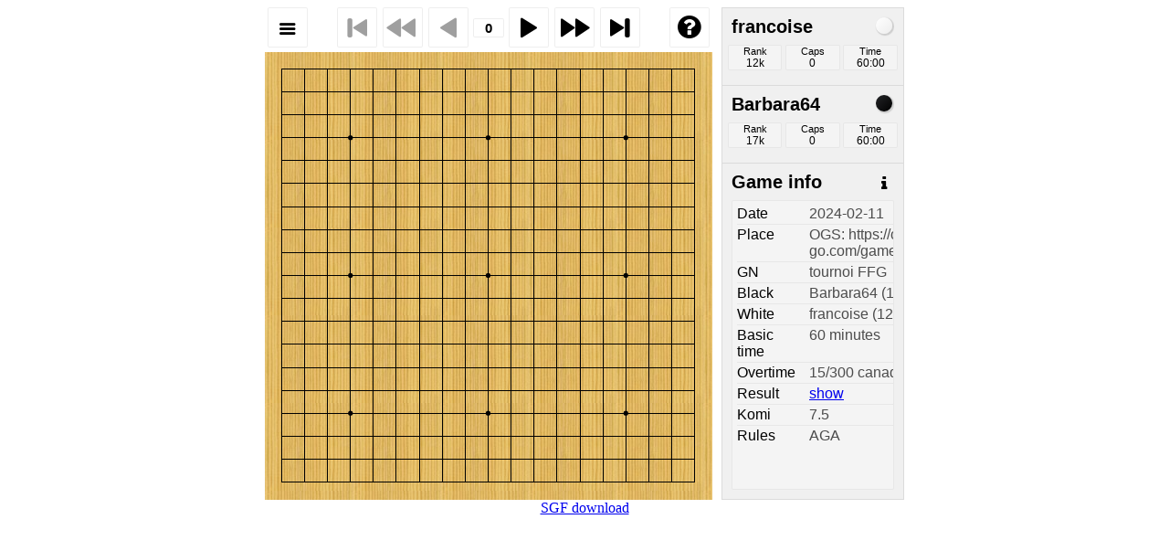

--- FILE ---
content_type: text/html; charset=ISO-8859-1
request_url: https://www.rutschle.net/wgo_cgi/wgo.cgi?sgf=%2Ftournois%2Fffg%2Fsgf%2F2024-02-11-Fran%C3%A7oise-Sylvie.sgf
body_size: 382
content:
<!DOCTYPE HTML>
<html>
  <head>
    <title></title>
    <script type="text/javascript" src="/wgo/wgo.min.js"></script>
    <script type="text/javascript" src="/wgo/wgo.player.min.js"></script>
    <link type="text/css" href="/wgo/wgo.player.css" rel="stylesheet" />
    <meta http-equiv="Content-Type" content="text/html; charset=UTF-8" />
  </head>
  <body>
    <div data-wgo="/tournois/ffg/sgf/2024-02-11-Françoise-Sylvie.sgf" style="width: 700px">
    Display /tournois/ffg/sgf/2024-02-11-Françoise-Sylvie.sgf<br>
      Sorry, your browser doesn't support WGo.js. Download SGF <a href="/tournois/ffg/sgf/2024-02-11-Françoise-Sylvie.sgf">directly</a>.
    </div>
    <center>
    <a href="/tournois/ffg/sgf/2024-02-11-Françoise-Sylvie.sgf">SGF download</a>
    </center>
  </body>
</html>



--- FILE ---
content_type: text/css
request_url: https://www.rutschle.net/wgo/wgo.player.css
body_size: 9599
content:
/*--- Icons ------------------------------------------------------------------------*/

@font-face {
  font-family: 'wgo-icons';
  src: url('[data-uri]') format('woff'),
       url('[data-uri]') format('svg');
  font-weight: normal;
  font-style: normal;
}

/* Available icons: */
.wgo-icon-fast-forward:before { content: '\e817'; }
.wgo-icon-to-end:before { content: '\e81a'; }
.wgo-icon-play:before { content: '\e80c'; }
.wgo-icon-check:before { content: '\e813'; }
.wgo-icon-menu:before { content: '\e81b'; }
.wgo-icon-comment:before { content: '\e800'; }
.wgo-icon-help-circled:before { content: '\e80f'; }
.wgo-icon-check-empty:before { content: '\e814'; }
.wgo-icon-circle-empty:before { content: '\e816'; }
.wgo-icon-circle:before { content: '\e815'; }
.wgo-icon-info:before { content: '\e801'; }

/*--- /Icons -----------------------------------------------------------------------*/

/*--- Basic ------------------------------------------------------------------------*/

.wgo-player-main {
	font-family: Calibri, Tahoma, Arial;
	color: black;
	margin: 0 auto;
	width: 100%;
	height: 100%;
	line-height: normal;
	font-size: 16px;
}

.wgo-player-main:after {
	content: "";
	clear: both;
	display: block;
}

/*--- /Basic -----------------------------------------------------------------------*/

/*--- Regions ----------------------------------------------------------------------*/

.wgo-player-left, .wgo-player-center, .wgo-player-right  {
	float: left;
}

.wgo-player-center {
	width: 100%;
}

.wgo-player-left-wrapper, .wgo-player-right-wrapper  {
	height: 100%;
	position: relative;
}

/*--- /Regions ----------------------------------------------------------------------*/

/*--- Two columns modificatons ------------------------------------------------------*/

.wgo-twocols .wgo-player-left, .wgo-twocols  .wgo-player-right  {
	width: 30%;
}

.wgo-twocols .wgo-player-center {
	width: 70%;
}

/*--- /Two columns modificatons ------------------------------------------------------*/

/*--- Board --------------------------------------------------------------------------*/

.wgo-player-board {
	box-sizing: border-box;
	-moz-box-sizing: border-box;
	-webkit-box-sizing: border-box;
}

.wgo-board {
	margin: 0 auto;
}

/*--- /Board --------------------------------------------------------------------------*/

/*--- Box styles ----------------------------------------------------------------------*/

.wgo-box-wrapper {
	background: rgba(226,226,226,0.5);
	border: 1px solid rgba(200,200,200,0.5);
	box-sizing: border-box;
	-moz-box-sizing: border-box;
}

.wgo-box-title {
	margin: 0 10px;
	line-height: 40px;
	font-weight: bold;
	font-size: 20px;
	height: 40px;
	overflow: hidden;
}

/*--- /Box styles ----------------------------------------------------------------------*/

/*--- Player box -----------------------------------------------------------------------*/

.wgo-player-wrapper .wgo-box-title::after {
	content: ' ';
	float: right;
	margin-top: 10px;
	margin-right: 2px;
	width: 18px;
	height: 18px;
	border-radius: 9px;
	box-shadow: 1px 1px 1px 1px rgba(127, 127, 127, 0.3);
}

.wgo-player-wrapper.wgo-black .wgo-box-title::after {
	background: rgb(35,36,39);
	background: -moz-linear-gradient(-45deg,  rgba(35,36,39,1) 0%, rgba(0,0,0,1) 100%);
	background: -webkit-gradient(linear, left top, right bottom, color-stop(0%,rgba(35,36,39,1)), color-stop(100%,rgba(0,0,0,1)));
	background: -webkit-linear-gradient(-45deg,  rgba(35,36,39,1) 0%,rgba(0,0,0,1) 100%);
	background: -o-linear-gradient(-45deg,  rgba(35,36,39,1) 0%,rgba(0,0,0,1) 100%);
	background: -ms-linear-gradient(-45deg,  rgba(35,36,39,1) 0%,rgba(0,0,0,1) 100%);
	background: linear-gradient(135deg,  rgba(35,36,39,1) 0%,rgba(0,0,0,1) 100%);
}

.wgo-player-wrapper.wgo-white .wgo-box-title::after {
	background: rgb(255,255,255);
	background: -moz-linear-gradient(-45deg,  rgba(255,255,255,1) 0%, rgba(246,246,246,1) 47%, rgba(237,237,237,1) 100%);
	background: -webkit-gradient(linear, left top, right bottom, color-stop(0%,rgba(255,255,255,1)), color-stop(47%,rgba(246,246,246,1)), color-stop(100%,rgba(237,237,237,1)));
	background: -webkit-linear-gradient(-45deg,  rgba(255,255,255,1) 0%,rgba(246,246,246,1) 47%,rgba(237,237,237,1) 100%);
	background: -o-linear-gradient(-45deg,  rgba(255,255,255,1) 0%,rgba(246,246,246,1) 47%,rgba(237,237,237,1) 100%);
	background: -ms-linear-gradient(-45deg,  rgba(255,255,255,1) 0%,rgba(246,246,246,1) 47%,rgba(237,237,237,1) 100%);/
	background: linear-gradient(135deg,  rgba(255,255,255,1) 0%,rgba(246,246,246,1) 47%,rgba(237,237,237,1) 100%);
}

.wgo-player-info {
	padding: 0 2%;
}

.wgo-player-info-box-wrapper {
	width: 33.3%;
	display: inline-block;
}

.wgo-player-info-box {
	padding: 0px 1px;
	margin: 0 3%;
	border: 1px solid rgba(200,200,200,0.3);
	background-color: rgba(255,255,255,0.3);
	border-radius: 2px;
	font-size: 12px;
	text-align: center;
}

.wgo-player-info-title {
	font-size: 11px;
	overflow: hidden;
}

/* right and left modifications*/

.wgo-player-left .wgo-infobox, .wgo-player-right .wgo-infobox {
	overflow: hidden;
	position: absolute;
	top: 0;
	right: 0;
	left: 10px;
}

.wgo-player-right .wgo-player-wrapper, .wgo-player-left .wgo-player-wrapper {
	height: 85px;
	border-bottom: 0;
}

/* top and bottom modifications */

.wgo-player-top .wgo-player-info, .wgo-player-bottom .wgo-player-info {
	position: absolute;
	width: 40%;
	right: 0;
	top: 4px;
	bottom: 4px;
	overflow: hidden;
	text-align: right;
}

.wgo-player-top .wgo-player-wrapper, .wgo-player-bottom .wgo-player-wrapper {
	height: 40px;
	display: inline-block;
	width: 50%;
	margin: 0;
	position: relative;
}

.wgo-player-top .wgo-player-wrapper.wgo-black {
	border-left-width: 0;
}

.wgo-player-top .wgo-infobox .wgo-box-title, .wgo-player-bottom .wgo-infobox .wgo-box-title {
	position: absolute;
	right: 40%;
	left: 0;
	margin: 0 5px;
	z-index: 500;
}

.wgo-player-top .wgo-player-wrapper .wgo-box-title::after {
	float: left;
	margin-right: 7px;
}

/* S modification */

.wgo-small .wgo-player-top .wgo-player-info, .wgo-small .wgo-player-bottom .wgo-player-info,
.wgo-xsmall .wgo-player-top .wgo-player-info, .wgo-xsmall .wgo-player-bottom .wgo-player-info  {
	width: 30%;	
}

.wgo-small .wgo-player-top .wgo-infobox .wgo-box-title, .wgo-small  .wgo-player-bottom .wgo-infobox .wgo-box-title,
.wgo-xsmall .wgo-player-top .wgo-infobox .wgo-box-title, .wgo-xsmall  .wgo-player-bottom .wgo-infobox .wgo-box-title {
	right: 30%;
}

.wgo-small .wgo-player-info-box-wrapper,
.wgo-xsmall .wgo-player-info-box-wrapper {
	width: 50%;
}

.wgo-small .wgo-player-info-box-wrapper:last-child,
.wgo-xsmall .wgo-player-info-box-wrapper:last-child {
	display: none;
}

/* XS modification */

.wgo-xsmall .wgo-player-info-title {
	display: none;
}

.wgo-xsmall .wgo-player-wrapper { 
	display: block;
	height: 30px;
	width: 100%;
}

.wgo-xsmall .wgo-infobox{ 
	margin-bottom: 4px;
}

.wgo-xsmall .wgo-box-title { 
	font-size: 15px;
	height: 30px;
	line-height: 30px;
}

.wgo-xsmall .wgo-player-wrapper.wgo-black {
	border-top: 0;
	border-left-width: 1px;
}

.wgo-xsmall .wgo-player-wrapper .wgo-box-title::after {
	content: ' ';
	margin-top: 7px;
	width: 14px;
	height: 14px;
	border-radius: 7px;
}

/*--- /Player box -----------------------------------------------------------------------*/

/*--- Comments box ----------------------------------------------------------------------*/

.wgo-comments-wrapper {
	overflow: auto;
	margin: 0 0 0 0;
	height: 100%;
	position: relative;
	box-sizing: border-box;
}

.wgo-comments-content {
	padding: 3px 5px;
	border: 1px solid rgba(200,200,200,0.3);
	background-color: rgba(255,255,255,0.3);
	border-radius: 2px;
	overflow-y: auto;
}

.wgo-comments-content p {
	font-size: 0.9em;
	margin: 0.5em 0;
}

.wgo-help { 
	background-color: rgba(236, 226, 216, 0.90);
	padding: 1px 7px;
	margin-bottom: 5px;
}

.wgo-notification { 
	background-color: rgba(16, 16, 16, 0.95);
	color: white;
	padding: 1px 7px;
	margin-bottom: 5px;
}

.wgo-commentbox .wgo-box-title {	
	background-repeat: no-repeat;
	background-position: right center;
	background-size: 24px;
}

.wgo-commentbox .wgo-box-title::after {
	content: '\e800';
	font-family: "wgo-icons";
	float: right;
	font-weight: normal;
	font-size: 0.9em;
	padding-top: 4px;
	width: 22px;
	text-align: center;
}

.wgo-commentbox.wgo-gameinfo .wgo-box-title::after {
	content: '\e801';
	padding-top: 2px;
}

.wgo-comments-nick {
	color: rgba(0,0,0,0.75);
}

a.wgo-move-link { 
	text-decoration: none; 
	border-bottom:1px dotted; 
}

/* right and left modifications */

.wgo-player-right .wgo-comments-content, .wgo-player-left .wgo-comments-content {
	position: absolute;
	left: 10px;
	right: 10px;
	bottom: 10px;
	top: 40px;
}

.wgo-player-right .wgo-commentbox, .wgo-player-left .wgo-commentbox {
	position: absolute;
	bottom: 0;
	right: 0;
	left: 10px;
	top: 170px;
}

/* top and bottom modifications */

.wgo-player-top .wgo-comments-content, .wgo-player-bottom .wgo-comments-content {
	position: absolute;
	left: 40px;
	right: 0;
	top: 0;
	bottom: 0;
	
}

/* TODO: handle too long title */
.wgo-player-top .wgo-commentbox .wgo-box-title, .wgo-player-bottom .wgo-commentbox .wgo-box-title { 
	transform: rotate(-90deg);
	-ms-transform: rotate(-90deg);
	-webkit-transform: rotate(-90deg);
	position: absolute;
	left: -50px;
	top: 55px;
}

.wgo-player-top .wgo-comments-wrapper, .wgo-player-bottom .wgo-comments-wrapper {
	margin-top: 10px;
	height: 150px;
}

/* game info table */

.wgo-commentbox .wgo-info-list {
	display: table;
	width: 100%;
}

.wgo-commentbox .wgo-info-title {
	display: table-caption;
	font-weight: 600;
	border-bottom: 2px solid rgba(200, 200, 200, 0.3);
	padding: 2px 0;
}

.wgo-commentbox .wgo-info-item {
	display: table-row;
}

.wgo-commentbox .wgo-info-label, .wgo-commentbox .wgo-info-value {
	display: table-cell;
	border-bottom: 1px solid rgba(200, 200, 200, 0.3);
	padding: 2px 15px 2px 0;
}

.wgo-commentbox .wgo-info-label {
	color: #000;
}

.wgo-commentbox .wgo-info-value {
	color: #4c4c4c;
}

/* in gameinfo, last row is without border*/
.wgo-commentbox.wgo-gameinfo .wgo-info-item:last-child .wgo-info-label, .wgo-commentbox.wgo-gameinfo .wgo-info-item:last-child .wgo-info-value {
	border-bottom: 0;
}

/*--- /Comments box ----------------------------------------------------------------------*/

/*--- Control box ------------------------------------------------------------------------*/

.wgo-player-control {
	box-sizing: border-box;
	-moz-box-sizing: border-box;
	-webkit-box-sizing: border-box;
}

.wgo-control-wrapper {
	width: 100%;
	text-align: center;
}

.wgo-ctrlgroup-left {
	float: left;
}

.wgo-ctrlgroup-right {
	float: right;
}

.wgo-ctrlgroup-control {
	margin: 0 auto;
}

/* button widget */

.wgo-button {
	border: 1px solid rgba(200,200,200,0.3);
	border-radius: 2px;
	background-color: rgba(255,255,255,0.3);
	width: 44px;
	height: 44px;
	margin: 0 3px;
	vertical-align: middle;
}

.wgo-button:not([disabled]):hover, 
.wgo-player-mn-value:focus {
	background-color: rgba(255,255,255,0.45);
	border: 1px solid rgba(100,100,100,0.3);
	box-shadow: 0 0 20px 0 rgba(150,150,150,0.5);
}

.wgo-button.wgo-selected {
	background-color: rgba(255,255,255,0.6);
	border: 1px solid rgba(0,0,0,0.5);
}

.wgo-button.wgo-selected:hover {
	background-color: rgba(255,255,255,0.7);
	border: 1px solid rgba(0,0,0,0.7);
}

.wgo-button::before {
	font-family: "wgo-icons";
	font-size: 36px;
	display: inline-block;
}

.wgo-button[disabled]::before, .wgo-player-mn-value[disabled] {
	color: rgba(64,64,64,0.5);
}

.wgo-button:not([disabled]):active::before {
	position: relative;
	top: 1px;
	left: 1px;
}

.wgo-button-first::before, .wgo-button-multiprev::before, .wgo-button-previous::before  {
	transform: scaleX(-1);
	-moz-transform: scaleX(-1);
	-webkit-transform: scaleX(-1);
	-ms-transform: scaleX(-1);
}

.wgo-button-first::before {
	content: '\e81a';
}

.wgo-button-multiprev::before {
	content: '\e817';
	margin-left: -5px;
}

.wgo-button-previous::before {
	content: '\e80c';
}

.wgo-button-next::before {
	content: '\e80c';
}

.wgo-button-multinext::before {
	content: '\e817';
}

.wgo-button-last::before {
	content: '\e81a';
}

.wgo-button-menu::before  {
	content: '\e81b';
	font-size: 25px;
	font-weight: normal;
	padding-top: 5px;
}
.wgo-button-about::before  {
	content: '\e80f';
	font-size: 30px;
	font-weight: normal;
}

/* move number widget */

.wgo-player-mn-value  {
	border: 1px solid rgba(200,200,200,0.3);
	border-radius: 2px;
	background-color: rgba(255,255,255,0.3);
	width: 28px;
	font-weight: bold;
	font-size: 15px;
	text-align: center;
	display: inline-block;
	vertical-align: middle;
	outline: 0;
}

.wgo-player-mn-wrapper {
	display: inline-block;
	width: 38px;
	text-align: center;
}

/* top and bottom modifications */

.wgo-player-top .wgo-player-control {
	padding-bottom: 5px;
}

.wgo-player-bottom .wgo-player-control {
	padding-top: 5px;
}

/* display less buttons */

.wgo-440 .wgo-button-multiprev, 
.wgo-440 .wgo-button-multinext {
	display: none;
}

.wgo-340 .wgo-button-multiprev, 
.wgo-340 .wgo-button-multinext, 
.wgo-340 .wgo-button-first, 
.wgo-340 .wgo-button-last {
	display: none;
}

/*--- /Control box ------------------------------------------------------------------------*/

/*--- Control menu -------------------------------------------------------------------------*/

.wgo-player-menu {
	border: 1px solid rgba(0,0,0,0.5);
	z-index: 900;
	margin-top: -1px;
	box-shadow: 0 0 20px 0 rgba(127,127,127,0.5);
	font-weight: bold;
	color: #292929;
}

.wgo-menu-item {
	padding: 5px 10px 5px 5px;
	background-color: rgba(255,255,255,0.85);
	cursor: pointer;
	background-repeat: no-repeat;
	background-position: left center;
	background-size: 25px;
}

.wgo-menu-item:not(.wgo-disabled):hover {
	background-color: rgba(225,225,225,0.85);
}

.wgo-menu-item::before {
	content: ' ';
	font-family: "wgo-icons";
	color: #000;
	width: 20px;
	display: inline-block;
	font-weight: normal;
}

.wgo-menu-item.wgo-selected::before {
	content: '\e813';
}

.wgo-menu-item.wgo-disabled {
	color: #888;
	cursor: Default;
}

.wgo-menu-item.wgo-disabled::before {
	color: #888;
}

/*--- /Control menu -------------------------------------------------------------------------*/

/*--- Overlay window ----------------------------------------------------------------------*/

.wgo-info-overlay {
	position: absolute;
	z-index: 1000;
}

.wgo-info-message {
	margin: 15% auto;
	min-height: 50%;
	max-height: 70%;
	min-width: 50%;
	max-width: 70%;
	background-color: rgba(0,0,0,0.95);
	overflow: auto;
	padding: 20px;
	box-sizing:border-box;
	-moz-box-sizing:border-box;
	-webkit-box-sizing:border-box;
	color: #d9d9d9;
	box-shadow: 0px 0px 50px 5px rgb(0,0,0);
	border: 1px solid #333;
	position: relative;
}

.wgo-info-message a {
	color: #fff !important;
}

.wgo-info-message h1 {
	font-size: 2em !important;
	color: #fff !important;
	font-weight: bold !important;
	margin: 0 0 20px 0 !important;
	padding: 0 !important;
}

.wgo-info-close {
	position: absolute;
	top: 5px;
	right: 10px;
	font-size: 10px;
}

/*--- /Overlay window ----------------------------------------------------------------------*/

/*--- Permalinks ---------------------------------------------------------------------------*/

input.wgo-permalink {
	padding: 7px 10px !important;
	border: 1px solid white !important;
	color: white !important;
	width: 100% !important;
	background-color: rgba(0,0,0,0) !important;
	box-sizing: border-box;
	-moz-box-sizing: border-box;
	-webkit-box-sizing: border-box;
}

/*--- /Permalinks ---------------------------------------------------------------------------*/


--- FILE ---
content_type: text/javascript
request_url: https://www.rutschle.net/wgo/wgo.player.min.js
body_size: 13441
content:
/*! MIT license, more info: wgo.waltheri.net */ (function(e,t){"use strict";var n=function(e){var t=new l(JSON.parse(JSON.stringify(e.getProperties())));for(var r in e.children){t.appendChild(n(e.children[r]))}return t};var r=function(e,n){var i;if(n[e]!==t)return n[e];for(var s in n.children){i=r(e,n.children[s]);if(i)return i}return false};var i=function(e,t){e.push(JSON.parse(JSON.stringify(t.getProperties())));if(t.children.length>1){var n=[];for(var r=0;r<t.children.length;r++){var s=[];i(s,t.children[r]);n.push(s)}e.push(n)}else if(t.children.length){i(e,t.children[0])}};var s=function(e,t){var n=t;var r;for(var i=1;i<e.length;i++){if(e[i].constructor==Array){for(var o=0;o<e[i].length;o++){r=new l(e[i][o][0]);n.appendChild(r);s(e[i][o],r)}}else{r=new l(e[i]);n.insertAfter(r);n=r}}};var o=function(){this.size=19;this.info={};this.root=new l;this.nodeCount=0;this.propertyCount=0};o.prototype={constructor:o,clone:function(){var e=new o;e.size=this.size;e.info=JSON.parse(JSON.stringify(this.info));e.root=n(this.root);e.nodeCount=this.nodeCount;e.propertyCount=this.propertyCount;return e},hasComments:function(){return!!r("comment",this.root)}};o.fromSgf=function(t){return e.SGF.parse(t)};o.fromJGO=function(e){var t=typeof e=="string"?JSON.parse(e):e;var n=new o;n.info=JSON.parse(JSON.stringify(t.info));n.size=t.size;n.nodeCount=t.nodeCount;n.propertyCount=t.propertyCount;n.root=new l(t.game[0]);s(t.game,n.root);return n};o.prototype.toSgf=function(){};o.prototype.toJGO=function(e){var t={};t.size=this.size;t.info=JSON.parse(JSON.stringify(this.info));t.nodeCount=this.nodeCount;t.propertyCount=this.propertyCount;t.game=[];i(t.game,this.root);if(e)return JSON.stringify(t);else return t};var u=function(t){var n;if(t.name){n=e.filterHTML(t.name);if(t.rank)n+=" ("+e.filterHTML(t.rank)+")";if(t.team)n+=", "+e.filterHTML(t.team)}else{if(t.team)n=e.filterHTML(t.team);if(t.rank)n+=" ("+e.filterHTML(t.rank)+")"}return n};o.infoFormatters={black:u,white:u,TM:function(t){if(t==0)return e.t("none");var n,r=Math.floor(t/60);if(r==1)n="1 "+e.t("minute");else if(r>1)n=r+" "+e.t("minutes");r=t%60;if(r==1)n+=" 1 "+e.t("second");else if(r>1)n+=" "+r+" "+e.t("seconds");return n},RE:function(t){return'<a href="javascript: void(0)" onclick="this.parentNode.innerHTML = \''+e.filterHTML(t)+'\'" title="'+e.t("res-show-tip")+'">'+e.t("show")+"</a>"}};o.infoList=["black","white","AN","CP","DT","EV","GN","GC","ON","OT","RE","RO","RU","SO","TM","PC","KM"];e.Kifu=o;var a=function(e,t,n){for(var r=0;r<e.length;r++){if(e[r].x==t.x&&e[r].y==t.y){e[r][n]=t[n];return}}e.push(t)};var f=function(e,t){if(!e)remove;for(var n=0;n<e.length;n++){if(e[n].x==t.x&&e[n].y==t.y){e.splice(n,1);return}}};var l=function(e,t){this.parent=t||null;this.children=[];if(e)for(var n in e)this[n]=e[n]};l.prototype={constructor:l,getChild:function(e){var t=e||0;if(this.children[t])return this.children[t];else return null},addSetup:function(e){this.setup=this.setup||[];a(this.setup,e,"c");return this},removeSetup:function(e){f(this.setup,e);return this},addMarkup:function(e){this.markup=this.markup||[];a(this.markup,e,"type");return this},removeMarkup:function(e){f(this.markup,e);return this},remove:function(){var e=this.parent;if(!e)throw new Exception("Root node cannot be removed");for(var t in e.children){if(e.children[t]==this){e.children.splice(t,1);break}}e.children=e.children.concat(this.children);this.parent=null;return e},insertAfter:function(e){e.children=e.children.concat(this.children);e.parent=this;this.children=[e];return e},appendChild:function(e){e.parent=this;this.children.push(e);return e},getProperties:function(){var e={};for(var t in this){if(this.hasOwnProperty(t)&&t!="children"&&t!="parent")e[t]=this[t]}return e}};e.KNode=l;var c=function(e,t){var n=e.size,r=[],i=[];for(var s=0;s<n*n;s++){if(e.schema[s]&&!t.schema[s])i.push({x:Math.floor(s/n),y:s%n});else if(e.schema[s]!=t.schema[s])r.push({x:Math.floor(s/n),y:s%n,c:t.schema[s]})}return{add:r,remove:i}};var h=function(t,n){this.kifu=t;this.node=this.kifu.root;this.game=new e.Game(this.kifu.size);this.path={m:0};this.change=v(this.game,this.node,true);if(this.kifu.info["HA"]&&this.kifu.info["HA"]>1)this.game.turn=e.W;if(n)this.rememberPath=true;else this.rememberPath=false};var p=function(e,t){var n=[],r;for(var i in e){r=true;for(var s in t){if(e[i].x==t[s].x&&e[i].y==t[s].y){r=false;break}}if(r)n.push(e[i])}return n};var d=function(e,t){e.add=p(e.add,t.remove).concat(t.add);e.remove=p(e.remove,t.add).concat(t.remove)};var v=function(e,n,r){if(n.parent)n.parent._last_selected=n.parent.children.indexOf(n);if(n.move!=t){if(n.move.pass){e.pass(n.move.c);return{add:[],remove:[]}}else{var i=e.play(n.move.x,n.move.y,n.move.c);if(typeof i=="number")throw new b(i,n);return{add:[n.move],remove:i}}}else if(n.setup!=t){if(!r)e.pushPosition();var s=[],o=[];for(var u in n.setup){if(n.setup[u].c){e.addStone(n.setup[u].x,n.setup[u].y,n.setup[u].c);s.push(n.setup[u])}else{e.removeStone(n.setup[u].x,n.setup[u].y);o.push(n.setup[u])}}if(n.turn)e.turn=n.turn;return{add:s,remove:o}}else if(!r){e.pushPosition()}return{add:[],remove:[]}};var m=function(e){if(e===t&&this.rememberPath)e=this.node._last_selected;e=e||0;var n=this.node.children[e];if(!n)return false;var r=v(this.game,n);this.path.m++;if(this.node.children.length>1)this.path[this.path.m]=e;this.node=n;return r};var g=function(){if(!this.node.parent)return false;this.node=this.node.parent;this.game.popPosition();this.path.m--;if(this.path[this.path.m]!==t)delete this.path[this.path.m];return true};var y=function(){this.game.firstPosition();this.node=this.kifu.root;this.path={m:0};this.change=v(this.game,this.node,true);if(this.kifu.info["HA"]&&this.kifu.info["HA"]>1)this.game.turn=e.W};h.prototype={constructor:h,next:function(e){this.change=m.call(this,e);return this},last:function(){var e;this.change={add:[],remove:[]};while(e=m.call(this))d(this.change,e);return this},previous:function(){var e=this.game.getPosition();g.call(this);this.change=c(e,this.game.getPosition());return this},first:function(){var e=this.game.getPosition();y.call(this);this.change=c(e,this.game.getPosition());return this},goTo:function(e){if(e===t)return this;var n=this.game.getPosition();y.call(this);var r;for(var i=0;i<e.m;i++){if(!m.call(this,e[i+1])){break}}this.change=c(n,this.game.getPosition());return this},previousFork:function(){var e=this.game.getPosition();while(g.call(this)&&this.node.children.length==1);this.change=c(e,this.game.getPosition());return this},getPosition:function(){return this.game.getPosition()}};e.KifuReader=h;var b=function(n,r){this.name="InvalidMoveError";this.message="Invalid move in kifu detected. ";if(r.move&&r.move.c!==t&&r.move.x!==t&&r.move.y!==t)this.message+="Trying to play "+(r.move.c==e.WHITE?"white":"black")+" move on "+String.fromCharCode(r.move.x+65)+""+(19-r.move.y);else this.message+="Move object doesn't contain arbitrary attributes.";if(n){switch(n){case 1:this.message+=", but these coordinates are not on board.";break;case 2:this.message+=", but there already is a stone.";break;case 3:this.message+=", but this move is a suicide.";case 4:this.message+=", but this position already occured.";break}}else this.message+="."};b.prototype=new Error;b.prototype.constructor=b;e.InvalidMoveError=b;e.i18n.en["show"]="show";e.i18n.en["res-show-tip"]="Click to show result."})(WGo);(function(e,t){e.SGF={};var n=function(e,t){return e.charCodeAt(t)-97};var r=function(e,t,n,r,i,s){var o=s==t?"black":"white";n.info[o]=n.info[o]||{};n.info[o][e]=i[0]};var i=e.SGF.properties={};i["B"]=i["W"]=function(t,r,i,s){if(!i[0]||t.size<=19&&i[0]=="tt")r.move={pass:true,c:s=="B"?e.B:e.W};else r.move={x:n(i[0],0),y:n(i[0],1),c:s=="B"?e.B:e.W}};i["AB"]=i["AW"]=function(t,r,i,s){for(var o in i){r.addSetup({x:n(i[o],0),y:n(i[o],1),c:s=="AB"?e.B:e.W})}};i["AE"]=function(e,t,r){for(var i in r){t.addSetup({x:n(r[i],0),y:n(r[i],1)})}};i["PL"]=function(t,n,r){n.turn=r[0]=="b"?e.B:e.W};i["C"]=function(e,t,n){t.comment=n.join()};i["LB"]=function(e,t,r){for(var i in r){t.addMarkup({x:n(r[i],0),y:n(r[i],1),type:"LB",text:r[i].substr(3)})}};i["CR"]=i["SQ"]=i["TR"]=i["SL"]=i["MA"]=function(e,t,r,i){for(var s in r){t.addMarkup({x:n(r[s],0),y:n(r[s],1),type:i})}};i["SZ"]=function(e,t,n){e.size=parseInt(n[0])};i["BR"]=i["WR"]=r.bind(this,"rank","BR");i["PB"]=i["PW"]=r.bind(this,"name","PB");i["BT"]=i["WT"]=r.bind(this,"team","BT");i["TM"]=function(e,t,n,r){e.info[r]=n[0];t.BL=n[0];t.WL=n[0]};var s=/\(|\)|(;(\s*[A-Z]+\s*((\[\])|(\[(.|\s)*?([^\\]\])))+)*)/g;var o=/[A-Z]+\s*((\[\])|(\[(.|\s)*?([^\\]\])))+/g;var u=/[A-Z]+/;var a=/(\[\])|(\[(.|\s)*?([^\\]\]))/g;e.SGF.parse=function(t){var n=[],r,i,f,l,c=new e.Kifu,h=null;r=t.match(s);for(var p in r){if(r[p]=="(")n.push(h);else if(r[p]==")")h=n.pop();else{if(h)c.nodeCount++;h=h?h.appendChild(new e.KNode):c.root;i=r[p].match(o);c.propertyCount+=i.length;for(var d in i){l=u.exec(i[d])[0];f=i[d].match(a);for(var v in f)f[v]=f[v].substring(1,f[v].length-1).replace(/\\(?!\\)/g,"");if(e.SGF.properties[l])e.SGF.properties[l](c,h,f,l);else{if(f.length<=1)f=f[0];if(h.parent)h[l]=f;else{c.info[l]=f}}}}}return c}})(WGo);(function(e){"use strict";var t=function(e,t){this.name="FileError";if(t==1)this.message="File '"+e+"' is empty.";else if(t==2)this.message="Network error. It is not possible to read '"+e+"'.";else this.message="File '"+e+"' hasn't been found on server."};t.prototype=new Error;t.prototype.constructor=t;e.FileError=t;var n=e.loadFromUrl=function(e,n){var r=new XMLHttpRequest;r.onreadystatechange=function(){if(r.readyState==4){if(r.status==200){if(r.responseText.length==0){throw new t(e,1)}else{n(r.responseText)}}else{throw new t(e)}}};try{r.open("GET",e,true);r.send()}catch(i){throw new t(e,2)}};var r=function(t){if(!t.change)return;this.board.update(t.change);if(this.temp_marks)this.board.removeObject(this.temp_marks);var n=[];if(t.node.move){if(t.node.move.pass)this.setMessage({text:e.t((t.node.move.c==e.B?"b":"w")+"pass"),type:"notification"});else n.push({type:"CR",x:t.node.move.x,y:t.node.move.y})}if(t.node.children.length>1){for(var r=0;r<t.node.children.length;r++){if(t.node.children[r].move)n.push({type:"LB",text:String.fromCharCode(65+r),x:t.node.children[r].move.x,y:t.node.children[r].move.y})}}if(t.node.markup){for(var r in t.node.markup){for(var i=0;i<n.length;i++){if(t.node.markup[r].x==n[i].x&&t.node.markup[r].y==n[i].y){n.splice(i,1);i--}}}n=n.concat(t.node.markup)}this.temp_marks=n;this.board.addObject(n)};var i=function(e){this.board.setSize(e.kifu.size);this.board.removeAllObjects();if(this.config.enableWheel)this.setWheel(true)};var s=function(e,t){if(e==t.element||e==t.element)return false;else if(e._wgo_scrollable||e.scrollHeight>e.offsetHeight)return true;else return s(e.parentNode,t)};var o=function(e){var t=e.wheelDelta||e.detail*-1;if(s(e.target,this))return true;if(t<0){this.next();if(this.config.lockScroll&&e.preventDefault)e.preventDefault();return!this.config.lockScroll}else if(t>0){this.previous();if(this.config.lockScroll&&e.preventDefault)e.preventDefault();return!this.config.lockScroll}return true};var u=function(e){switch(e.keyCode){case 39:this.next();break;case 37:this.previous();break;default:return true}if(this.config.lockScroll&&e.preventDefault)e.preventDefault();return!this.config.lockScroll};var a=function(e,t){if(!this.kifuReader||!this.kifuReader.node)return false;for(var n in this.kifuReader.node.children){if(this.kifuReader.node.children[n].move&&this.kifuReader.node.children[n].move.x==e&&this.kifuReader.node.children[n].move.y==t){this.next(n);return}}};var f={grid:{draw:function(e,t){var n,r,i,s,o,u;this.fillStyle="rgba(0,0,0,0.7)";this.textBaseline="middle";this.textAlign="center";this.font=t.stoneRadius+"px "+(t.font||"");i=t.getX(-.75);s=t.getX(t.size-.25);o=t.getY(-.75);u=t.getY(t.size-.25);for(var a=0;a<t.size;a++){n=a+"A".charCodeAt(0);if(n>="I".charCodeAt(0))n++;r=t.getY(a);this.fillText(t.size-a,i,r);this.fillText(t.size-a,s,r);r=t.getX(a);this.fillText(String.fromCharCode(n),r,o);this.fillText(String.fromCharCode(n),r,u)}this.fillStyle="black"}}};var l=function(t){this.config=t;for(var n in PlayerView.default)if(this.config[n]===undefined&&PlayerView.default[n]!==undefined)this.config[n]=PlayerView.default[n];this.element=document.createElement("div");this.board=new e.Board(this.element,this.config.board);this.init();this.initGame()};l.prototype={constructor:l,init:function(){this.kifu=null;this.listeners={kifuLoaded:[i.bind(this)],update:[r.bind(this)],frozen:[],unfrozen:[]};if(this.config.kifuLoaded)this.addEventListener("kifuLoaded",this.config.kifuLoaded);if(this.config.update)this.addEventListener("update",this.config.update);if(this.config.frozen)this.addEventListener("frozen",this.config.frozen);if(this.config.unfrozen)this.addEventListener("unfrozen",this.config.unfrozen);this.board.addEventListener("click",a.bind(this));this.element.addEventListener("click",this.focus.bind(this));this.focus()},initGame:function(){if(this.config.sgf){this.loadSgf(this.config.sgf,this.config.move)}else if(this.config.json){this.loadJSON(this.config.json,this.config.move)}else if(this.config.sgfFile){this.loadSgfFromFile(this.config.sgfFile,this.config.move)}},update:function(e){if(!this.kifuReader||!this.kifuReader.change)return;var t={type:"update",op:e,target:this,node:this.kifuReader.node,position:this.kifuReader.getPosition(),path:this.kifuReader.path,change:this.kifuReader.change};this.dispatchEvent(t)},loadKifu:function(t,n){this.kifu=t;this.kifuReader=new e.KifuReader(this.kifu,this.config.rememberPath);this.dispatchEvent({type:"kifuLoaded",target:this,kifu:this.kifu});if(n){this.goTo(n)}else{this.update("init")}},loadSgf:function(t,n){try{this.loadKifu(e.Kifu.fromSgf(t),n)}catch(r){this.error(r)}},loadJSON:function(t){try{this.loadKifu(e.Kifu.fromJGO(t),path)}catch(n){this.error(n)}},loadSgfFromFile:function(e,t){var r=this;try{n(e,function(e){r.loadSgf(e,t)})}catch(i){this.error(i)}},addEventListener:function(e,t){this.listeners[e]=this.listeners[e]||[];this.listeners[e].push(t)},removeEventListener:function(e,t){if(!this.listeners[e])return;var n=this.listeners[e].indexOf(t);if(n!=-1)this.listeners[e].splice(n,1)},dispatchEvent:function(e){if(!this.listeners[e.type])return;for(var t in this.listeners[e.type])this.listeners[e.type][t](e)},notification:function(e){if(console)console.log(e)},help:function(e){if(console)console.log(e)},error:function(t){if(!e.ERROR_REPORT)throw t;if(console)console.log(t)},next:function(e){if(this.frozen||!this.kifu)return;try{this.kifuReader.next(e);this.update()}catch(t){this.error(t)}},previous:function(){if(this.frozen||!this.kifu)return;try{this.kifuReader.previous();this.update()}catch(e){this.error(e)}},last:function(){if(this.frozen||!this.kifu)return;try{this.kifuReader.last();this.update()}catch(e){this.error(e)}},first:function(){if(this.frozen||!this.kifu)return;try{this.kifuReader.first();this.update()}catch(e){this.error(e)}},goTo:function(t){if(this.frozen||!this.kifu)return;var n;if(typeof t=="function")t=t.call(this);if(typeof t=="number"){n=e.clone(this.kifuReader.path);n.m=t||0}else n=t;try{this.kifuReader.goTo(n);this.update()}catch(r){this.error(r)}},getGameInfo:function(){if(!this.kifu)return null;var t={};for(var n in this.kifu.info){if(e.Kifu.infoList.indexOf(n)==-1)continue;if(e.Kifu.infoFormatters[n]){t[e.t(n)]=e.Kifu.infoFormatters[n](this.kifu.info[n])}else t[e.t(n)]=e.filterHTML(this.kifu.info[n])}return t},setFrozen:function(e){this.frozen=e;this.dispatchEvent({type:this.frozen?"frozen":"unfrozen",target:this})},appendTo:function(e){e.appendChild(this.element)},focus:function(){if(this.config.enableKeys)this.setKeys(true)},setKeys:function(t){if(t){if(e.mozilla)document.onkeypress=u.bind(this);else document.onkeydown=u.bind(this)}else{if(e.mozilla)document.onkeypress=null;else document.onkeydown=null}},setWheel:function(t){if(!this._wheel_listener&&t){this._wheel_listener=o.bind(this);var n=e.mozilla?"DOMMouseScroll":"mousewheel";this.element.addEventListener(n,this._wheel_listener)}else if(this._wheel_listener&&!t){var n=e.mozilla?"DOMMouseScroll":"mousewheel";this.element.removeEventListener(n,this._wheel_listener);delete this._wheel_listener}},setCoordinates:function(e){if(!this.coordinates&&e){this.board.setSection(-.5,-.5,-.5,-.5);this.board.addCustomObject(f)}else if(this.coordinates&&!e){this.board.setSection(0,0,0,0);this.board.removeCustomObject(f)}this.coordinates=e}};l.default={sgf:undefined,json:undefined,sgfFile:undefined,move:undefined,board:{},enableWheel:true,lockScroll:true,enableKeys:true,rememberPath:true,kifuLoaded:undefined,update:undefined,frozen:undefined,unfrozen:undefined};e.Player=l;var c={"about-text":"<h1>WGo.js Player 2.0</h1>"+"<p>WGo.js Player is extension of WGo.js, HTML5 library for purposes of game of go. It allows to replay go game records and it has many features like score counting. It is also designed to be easily extendable.</p>"+"<p>WGo.js is open source licensed under <a href='http://en.wikipedia.org/wiki/MIT_License' target='_blank'>MIT license</a>. You can use and modify any code from this project.</p>"+"<p>You can find more information at <a href='http://wgo.waltheri.net/player' target='_blank'>wgo.waltheri.net/player</a></p>"+"<p>Copyright © 2013 Jan Prokop</p>",black:"Black",white:"White",DT:"Date",KM:"Komi",HA:"Handicap",AN:"Annotations",CP:"Copyright",OT:"Overtime",TM:"Basic time",RE:"Result",RU:"Rules",PC:"Place",EV:"Event",SO:"Source",none:"none",bpass:"Black passed.",wpass:"White passed."};for(var h in c)e.i18n.en[h]=c[h]})(WGo);(function(WGo){"use strict";var pl_count=0;var playerBlock=function(e,t,n){var r={};r.element=document.createElement("div");r.element.className="wgo-player-"+e;r.wrapper=document.createElement("div");r.wrapper.className="wgo-player-"+e+"-wrapper";r.element.appendChild(r.wrapper);t.appendChild(r.element);if(!n)r.element.style.display="none";return r};var BPgenerateDom=function(){this.dom={};this.dom.center=document.createElement("div");this.dom.center.className="wgo-player-center";this.dom.board=document.createElement("div");this.dom.board.className="wgo-player-board";this.regions={};this.regions.left=playerBlock("left",this.element);this.element.appendChild(this.dom.center);this.regions.right=playerBlock("right",this.element);this.regions.top=playerBlock("top",this.dom.center);this.dom.center.appendChild(this.dom.board);this.regions.bottom=playerBlock("bottom",this.dom.center)};var getCurrentLayout=function(){var e=this.config.layout;if(e.constructor!=Array)return e;var t=this.height||this.maxHeight;for(var n=0;n<e.length;n++){if(!e[n].conditions||(!e[n].conditions.minWidth||e[n].conditions.minWidth<=this.width)&&(!e[n].conditions.minHeight||!t||e[n].conditions.minHeight<=t)&&(!e[n].conditions.maxWidth||e[n].conditions.maxWidth>=this.width)&&(!e[n].conditions.maxHeight||!t||e[n].conditions.maxHeight>=t)&&(!e[n].conditions.custom||e[n].conditions.custom.call(this))){return e[n]}}};var appendComponents=function(e){var t;if(this.currentLayout.layout)t=this.currentLayout.layout[e];else t=this.currentLayout[e];if(t){this.regions[e].element.style.display="block";for(var n in t){if(!this.components[t[n]])this.components[t[n]]=new BasicPlayer.component[t[n]](this);this.components[t[n]].appendTo(this.regions[e].wrapper);this.components[t[n]]._detachFromPlayer=false}}else{this.regions[e].element.style.display="none"}};var manageComponents=function(){for(var e in this.components){this.components[e]._detachFromPlayer=true}appendComponents.call(this,"left");appendComponents.call(this,"right");appendComponents.call(this,"top");appendComponents.call(this,"bottom");for(var e in this.components){if(this.components[e]._detachFromPlayer&&this.components[e].element.parentNode)this.components[e].element.parentNode.removeChild(this.components[e].element)}};var BasicPlayer=WGo.extendClass(WGo.Player,function(e,t){this.config=t;for(var n in BasicPlayer.default)if(this.config[n]===undefined&&BasicPlayer.default[n]!==undefined)this.config[n]=BasicPlayer.default[n];for(var n in WGo.Player.default)if(this.config[n]===undefined&&WGo.Player.default[n]!==undefined)this.config[n]=WGo.Player.default[n];this.element=e;this.element.innerHTML="";this.classes=(this.element.className?this.element.className+" ":"")+"wgo-player-main";this.element.className=this.classes;if(!this.element.id)this.element.id="wgo_"+pl_count++;BPgenerateDom.call(this);this.board=new WGo.Board(this.dom.board,this.config.board);this.init();this.components={};window.addEventListener("resize",function(){if(!this.noresize){this.updateDimensions()}}.bind(this));this.updateDimensions();this.initGame()});BasicPlayer.prototype.appendTo=function(e){e.appendChild(this.element);this.updateDimensions()};BasicPlayer.prototype.updateDimensions=function(){var e=window.getComputedStyle(this.element);var t=[];while(this.element.firstChild){t.push(this.element.firstChild);this.element.removeChild(this.element.firstChild)}var n=parseInt(e.width);var r=parseInt(e.height);var i=parseInt(e.maxHeight)||0;for(var s=0;s<t.length;s++){this.element.appendChild(t[s])}if(n==this.width&&r==this.height&&i==this.maxHeight)return;this.width=n;this.height=r;this.maxHeight=i;this.currentLayout=getCurrentLayout.call(this);if(this.currentLayout&&this.lastLayout!=this.currentLayout){if(this.currentLayout.className)this.element.className=this.classes+" "+this.currentLayout.className;else this.element.className=this.classes;manageComponents.call(this);this.lastLayout=this.currentLayout}var o=this.dom.board.clientWidth;var u=this.height||this.maxHeight;if(u){u-=this.regions.top.element.offsetHeight+this.regions.bottom.element.offsetHeight}if(u&&u<o){if(u!=this.board.height)this.board.setHeight(u)}else{if(o!=this.board.width)this.board.setWidth(o)}var a=u-o;if(a>0){this.dom.board.style.height=u+"px";this.dom.board.style.paddingTop=a/2+"px"}else{this.dom.board.style.height="auto";this.dom.board.style.paddingTop="0"}this.regions.left.element.style.height=this.dom.center.offsetHeight+"px";this.regions.right.element.style.height=this.dom.center.offsetHeight+"px";for(var s in this.components){if(this.components[s].updateDimensions)this.components[s].updateDimensions()}};BasicPlayer.prototype.showMessage=function(e,t,n){this.info_overlay=document.createElement("div");this.info_overlay.style.width=this.element.offsetWidth+"px";this.info_overlay.style.height=this.element.offsetHeight+"px";this.info_overlay.className="wgo-info-overlay";this.element.appendChild(this.info_overlay);var r=document.createElement("div");r.className="wgo-info-message";r.innerHTML=e;var i=document.createElement("div");i.className="wgo-info-close";if(!n)i.innerHTML=WGo.t("BP:closemsg");r.appendChild(i);this.info_overlay.appendChild(r);if(t){this.info_overlay.addEventListener("click",function(e){t(e)})}else if(!n){this.info_overlay.addEventListener("click",function(e){this.hideMessage()}.bind(this))}this.setFrozen(true)};BasicPlayer.prototype.hideMessage=function(){this.element.removeChild(this.info_overlay);this.setFrozen(false)};BasicPlayer.prototype.error=function(e){if(!WGo.ERROR_REPORT)throw e;var t="#";switch(e.name){case"InvalidMoveError":this.showMessage("<h1>"+e.name+"</h1><p>"+e.message+"</p><p>If this message isn't correct, please report it by clicking <a href=\""+t+'">here</a>, otherwise contact maintainer of this site.</p>');break;case"FileError":this.showMessage("<h1>"+e.name+"</h1><p>"+e.message+"</p><p>Please contact maintainer of this site. Note: it is possible to read files only from this host.</p>");break;default:this.showMessage("<h1>"+e.name+"</h1><p>"+e.message+"</p><pre>"+e.stacktrace+'</pre><p>Please contact maintainer of this site. You can also report it <a href="'+t+'">here</a>.</p>')}};BasicPlayer.component={};BasicPlayer.layouts={one_column:{top:[],bottom:[]},no_comment:{top:[],bottom:[]},right_top:{top:[],right:[]},right:{right:[]},minimal:{bottom:[]}};BasicPlayer.dynamicLayout=[{conditions:{minWidth:650},layout:BasicPlayer.layouts["right_top"],className:"wgo-twocols wgo-large"},{conditions:{minWidth:550,minHeight:600},layout:BasicPlayer.layouts["one_column"],className:"wgo-medium"},{conditions:{minWidth:350},layout:BasicPlayer.layouts["no_comment"],className:"wgo-small"},{layout:BasicPlayer.layouts["no_comment"],className:"wgo-xsmall"}];BasicPlayer.default={layout:BasicPlayer.dynamicLayout};WGo.i18n.en["BP:closemsg"]="click anywhere to close this window";BasicPlayer.attributes={"data-wgo":function(e){if(e){if(e[0]=="(")this.sgf=e;else this.sgfFile=e}},"data-wgo-board":function(value){this.board=eval("({"+value+"})")},"data-wgo-onkifuload":function(e){this.kifuLoaded=new Function(e)},"data-wgo-onupdate":function(e){this.update=new Function(e)},"data-wgo-onfrozen":function(e){this.frozen=new Function(e)},"data-wgo-onunfrozen":function(e){this.unfrozen=new Function(e)},"data-wgo-layout":function(value){this.layout=eval("({"+value+"})")},"data-wgo-enablewheel":function(e){if(e.toLowerCase()=="false")this.enableWheel=false},"data-wgo-lockscroll":function(e){if(e.toLowerCase()=="false")this.lockScroll=false},"data-wgo-enablekeys":function(e){if(e.toLowerCase()=="false")this.enableKeys=false},"data-wgo-rememberpath":function(e){if(e.toLowerCase()=="false")this.rememberPath=false},"data-wgo-move":function(value){var m=parseInt(value);if(m)this.move=m;else this.move=eval("({"+value+"})")}};var player_from_tag=function(e){var t,n,r;n={};for(var i=0;i<e.attributes.length;i++){t=e.attributes[i];if(BasicPlayer.attributes[t.name])BasicPlayer.attributes[t.name].call(n,t.value,t.name)}r=new BasicPlayer(e,n);e._wgo_player=r};WGo.BasicPlayer=BasicPlayer;window.addEventListener("load",function(){var e=document.querySelectorAll("[data-wgo]");for(var t=0;t<e.length;t++){player_from_tag(e[t])}})})(WGo);(function(e,t){"use strict";var n=function(){this.element=document.createElement("div")};n.prototype={constructor:n,appendTo:function(e){e.appendChild(this.element)},getWidth:function(){var e=window.getComputedStyle(this.element);return parseInt(e.width)},getHeight:function(){var e=window.getComputedStyle(this.element);return parseInt(e.height)},updateDimensions:function(){}};e.BasicPlayer.component.Component=n})(WGo);(function(){"use strict";var e=function(){t.call(this,"white");t.call(this,"black");this.element.appendChild(this.white.box);this.element.appendChild(this.black.box)};var t=function(e){this[e]={};var t=this[e];t.box=document.createElement("div");t.box.className="wgo-box-wrapper wgo-player-wrapper wgo-"+e;t.name=document.createElement("div");t.name.className="wgo-box-title";t.name.innerHTML=e;t.box.appendChild(t.name);var r;r=document.createElement("div");r.className="wgo-player-info";t.box.appendChild(r);t.info={};t.info.rank=n("rank");t.info.rank.val.innerHTML="-";t.info.caps=n("caps");t.info.caps.val.innerHTML="0";t.info.time=n("time");t.info.time.val.innerHTML="--:--";r.appendChild(t.info.rank.wrapper);r.appendChild(t.info.caps.wrapper);r.appendChild(t.info.time.wrapper)};var n=function(e){var t={};t.wrapper=document.createElement("div");t.wrapper.className="wgo-player-info-box-wrapper";t.box=document.createElement("div");t.box.className="wgo-player-info-box";t.wrapper.appendChild(t.box);t.title=document.createElement("div");t.title.className="wgo-player-info-title";t.title.innerHTML=WGo.t(e);t.box.appendChild(t.title);t.val=document.createElement("div");t.val.className="wgo-player-info-value";t.box.appendChild(t.val);return t};var r=function(e){var t=e.kifu.info||{};if(t.black){this.black.name.innerHTML=WGo.filterHTML(t.black.name)||WGo.t("Black");this.black.info.rank.val.innerHTML=WGo.filterHTML(t.black.rank)||"-"}else{this.black.name.innerHTML=WGo.t("Black");this.black.info.rank.val.innerHTML="-"}if(t.white){this.white.name.innerHTML=WGo.filterHTML(t.white.name)||WGo.t("White");this.white.info.rank.val.innerHTML=WGo.filterHTML(t.white.rank)||"-"}else{this.white.name.innerHTML=WGo.t("White");this.white.info.rank.val.innerHTML="-"}this.black.info.caps.val.innerHTML="0";this.white.info.caps.val.innerHTML="0";if(t.TM){this.setPlayerTime("black",t.TM);this.setPlayerTime("white",t.TM)}else{this.black.info.time.val.innerHTML="--:--";this.white.info.time.val.innerHTML="--:--"}this.updateDimensions()};var i=function(e){var t,n,r;if(e.style.fontSize){var r=parseInt(e.style.fontSize);e.style.fontSize="";t=window.getComputedStyle(e);n=parseInt(t.fontSize);e.style.fontSize=r+"px"}else{t=window.getComputedStyle(e);n=r=parseInt(t.fontSize)}if(r==n&&e.scrollHeight<=e.offsetHeight)return;else if(e.scrollHeight>e.offsetHeight){r-=2;while(e.scrollHeight>e.offsetHeight&&r>1){e.style.fontSize=r+"px";r-=2}}else if(r<n){r+=2;while(e.scrollHeight<=e.offsetHeight&&r<=n){e.style.fontSize=r+"px";r+=2}if(e.scrollHeight>e.offsetHeight){e.style.fontSize=r-4+"px"}}};var s=function(e){if(e.node.BL)this.setPlayerTime("black",e.node.BL);if(e.node.WL)this.setPlayerTime("white",e.node.WL);if(e.position.capCount.black!==undefined)this.black.info.caps.val.innerHTML=e.position.capCount.black;if(e.position.capCount.white!==undefined)this.white.info.caps.val.innerHTML=e.position.capCount.white};var o=WGo.extendClass(WGo.BasicPlayer.component.Component,function(t){this.super(t);this.element.className="wgo-infobox";e.call(this);t.addEventListener("kifuLoaded",r.bind(this));t.addEventListener("update",s.bind(this))});o.prototype.setPlayerTime=function(e,t){var n=Math.floor(t/60);var r=Math.round(t)%60;this[e].info.time.val.innerHTML=n+":"+(r<10?"0"+r:r)};o.prototype.updateDimensions=function(){i(this.black.name);i(this.white.name)};var u=WGo.BasicPlayer.layouts;u["right_top"].right.push("InfoBox");u["right"].right.push("InfoBox");u["one_column"].top.push("InfoBox");u["no_comment"].top.push("InfoBox");WGo.i18n.en["rank"]="Rank";WGo.i18n.en["caps"]="Caps";WGo.i18n.en["time"]="Time";WGo.BasicPlayer.component.InfoBox=o})(WGo);(function(e,t){"use strict";var n=function(e,t){if(e.weight<t.weight)return-1;else if(e.weight>t.weight)return 1;else return 0};var r=function(e){this.iconBar=document.createElement("div");this.iconBar.className="wgo-control-wrapper";this.element.appendChild(this.iconBar);var t;for(var n in i.widgets){t=new i.widgets[n].constructor(e,i.widgets[n].args);t.appendTo(this.iconBar);this.widgets.push(t)}};var i=e.extendClass(e.BasicPlayer.component.Component,function(e){this.super(e);this.widgets=[];this.element.className="wgo-player-control";r.call(this,e)});i.prototype.updateDimensions=function(){if(this.element.clientWidth<340)this.element.className="wgo-player-control wgo-340";else if(this.element.clientWidth<440)this.element.className="wgo-player-control wgo-440";else this.element.className="wgo-player-control"};var s=e.BasicPlayer.control={};var o=function(e){if(!e.node.parent&&!this.disabled)this.disable();else if(e.node.parent&&this.disabled)this.enable()};var u=function(e){if(!e.node.children.length&&!this.disabled)this.disable();else if(e.node.children.length&&this.disabled)this.enable()};var a=function(e){this._disabled=this.disabled;if(!this.disabled)this.disable()};var f=function(e){if(!this._disabled)this.enable();delete this._disabled};s.Widget=function(e,t){this.element=this.element||document.createElement(t.type||"div");this.element.className="wgo-widget-"+t.name;this.init(e,t)};s.Widget.prototype={constructor:s.Widget,init:function(e,t){if(!t)return;if(t.disabled)this.disable();if(t.init)t.init.call(this,e)},appendTo:function(e){e.appendChild(this.element)},disable:function(){this.disabled=true;if(this.element.className.search("wgo-disabled")==-1){this.element.className+=" wgo-disabled"}},enable:function(){this.disabled=false;this.element.className=this.element.className.replace(" wgo-disabled","");this.element.disabled=""}};s.Group=e.extendClass(s.Widget,function(e,t){this.element=document.createElement("div");this.element.className="wgo-ctrlgroup wgo-ctrlgroup-"+t.name;var n;for(var r in t.widgets){n=new t.widgets[r].constructor(e,t.widgets[r].args);n.appendTo(this.element)}});s.Clickable=e.extendClass(s.Widget,function(e,t){this.super(e,t)});s.Clickable.prototype.init=function(e,t){var n,r=this;if(t.togglable){n=function(){if(r.disabled)return;if(t.click.call(r,e))r.select();else r.unselect()}}else{n=function(){if(r.disabled)return;t.click.call(r,e)}}this.element.addEventListener("click",n);this.element.addEventListener("touchstart",function(e){e.preventDefault();n();if(t.multiple){r._touch_i=0;r._touch_int=window.setInterval(function(){if(r._touch_i>500){n()}r._touch_i+=100},100)}return false});if(t.multiple){this.element.addEventListener("touchend",function(e){window.clearInterval(r._touch_int)})}if(t.disabled)this.disable();if(t.init)t.init.call(this,e)};s.Clickable.prototype.select=function(){this.selected=true;if(this.element.className.search("wgo-selected")==-1)this.element.className+=" wgo-selected"};s.Clickable.prototype.unselect=function(){this.selected=false;this.element.className=this.element.className.replace(" wgo-selected","")};s.Button=e.extendClass(s.Clickable,function(t,n){var r=this.element=document.createElement("button");r.className="wgo-button wgo-button-"+n.name;r.title=e.t(n.name);this.init(t,n)});s.Button.prototype.disable=function(){s.Button.prototype.super.prototype.disable.call(this);this.element.disabled="disabled"};s.Button.prototype.enable=function(){s.Button.prototype.super.prototype.enable.call(this);this.element.disabled=""};s.MenuItem=e.extendClass(s.Clickable,function(t,n){var r=this.element=document.createElement("div");r.className="wgo-menu-item wgo-menu-item-"+n.name;r.title=e.t(n.name);r.innerHTML=r.title;this.init(t,n)});s.MoveNumber=e.extendClass(s.Widget,function(e){this.element=document.createElement("form");this.element.className="wgo-player-mn-wrapper";var t=this.move=document.createElement("input");t.type="text";t.value="0";t.maxlength=3;t.className="wgo-player-mn-value";this.element.appendChild(t);this.element.onsubmit=t.onchange=function(e){e.goTo(this.getValue());return false}.bind(this,e);e.addEventListener("update",function(e){this.setValue(e.path.m)}.bind(this));e.addEventListener("kifuLoaded",this.enable.bind(this));e.addEventListener("frozen",this.disable.bind(this));e.addEventListener("unfrozen",this.enable.bind(this))});s.MoveNumber.prototype.disable=function(){s.MoveNumber.prototype.super.prototype.disable.call(this);this.move.disabled="disabled"};s.MoveNumber.prototype.enable=function(){s.MoveNumber.prototype.super.prototype.enable.call(this);this.move.disabled=""};s.MoveNumber.prototype.setValue=function(e){this.move.value=e};s.MoveNumber.prototype.getValue=function(){return parseInt(this.move.value)};var l=function(e){if(e._menu_tmp){delete e._menu_tmp;return}if(!e.menu){e.menu=document.createElement("div");e.menu.className="wgo-player-menu";e.menu.style.position="absolute";e.menu.style.display="none";e.element.appendChild(e.menu);var t;for(var n in i.menu){t=new i.menu[n].constructor(e,i.menu[n].args,true);t.appendTo(e.menu)}}if(e.menu.style.display!="none"){e.menu.style.display="none";document.removeEventListener("click",e._menu_ev);delete e._menu_ev;this.unselect();return false}else{e.menu.style.display="block";var r=0;var s=0;var o=this.element;while(o&&o.tagName!="BODY"){r+=o.offsetTop;s+=o.offsetLeft;o=o.offsetParent}if(this.element.parentElement.parentElement.parentElement.parentElement==e.regions.bottom.wrapper){e.menu.style.left=s+"px";e.menu.style.top=r-e.menu.offsetHeight+1+"px"}else{e.menu.style.left=s+"px";e.menu.style.top=r+this.element.offsetHeight+"px"}e._menu_ev=l.bind(this,e);e._menu_tmp=true;document.addEventListener("click",e._menu_ev);return true}};i.menu=[{constructor:s.MenuItem,args:{name:"switch-coo",togglable:true,click:function(e){e.setCoordinates(!e.coordinates);return e.coordinates},init:function(e){if(e.coordinates)this.select()}}}];i.widgets=[{constructor:s.Group,args:{name:"left",widgets:[{constructor:s.Button,args:{name:"menu",togglable:true,click:l}}]}},{constructor:s.Group,args:{name:"right",widgets:[{constructor:s.Button,args:{name:"about",click:function(t){t.showMessage(e.t("about-text"))}}}]}},{constructor:s.Group,args:{name:"control",widgets:[{constructor:s.Button,args:{name:"first",disabled:true,init:function(e){e.addEventListener("update",o.bind(this));e.addEventListener("frozen",a.bind(this));e.addEventListener("unfrozen",f.bind(this))},click:function(e){e.first()}}},{constructor:s.Button,args:{name:"multiprev",disabled:true,multiple:true,init:function(e){e.addEventListener("update",o.bind(this));e.addEventListener("frozen",a.bind(this));e.addEventListener("unfrozen",f.bind(this))},click:function(t){var n=e.clone(t.kifuReader.path);n.m-=10;t.goTo(n)}}},{constructor:s.Button,args:{name:"previous",disabled:true,multiple:true,init:function(e){e.addEventListener("update",o.bind(this));e.addEventListener("frozen",a.bind(this));e.addEventListener("unfrozen",f.bind(this))},click:function(e){e.previous()}}},{constructor:s.MoveNumber},{constructor:s.Button,args:{name:"next",disabled:true,multiple:true,init:function(e){e.addEventListener("update",u.bind(this));e.addEventListener("frozen",a.bind(this));e.addEventListener("unfrozen",f.bind(this))},click:function(e){e.next()}}},{constructor:s.Button,args:{name:"multinext",disabled:true,multiple:true,init:function(e){e.addEventListener("update",u.bind(this));e.addEventListener("frozen",a.bind(this));e.addEventListener("unfrozen",f.bind(this))},click:function(t){var n=e.clone(t.kifuReader.path);n.m+=10;t.goTo(n)}}},{constructor:s.Button,args:{name:"last",disabled:true,init:function(e){e.addEventListener("update",u.bind(this));e.addEventListener("frozen",a.bind(this));e.addEventListener("unfrozen",f.bind(this))},click:function(e){e.last()}}}]}}];var c=e.BasicPlayer.layouts;c["right_top"].top.push("Control");c["right"].right.push("Control");c["one_column"].top.push("Control");c["no_comment"].bottom.push("Control");c["minimal"].bottom.push("Control");var h={about:"About",first:"First",multiprev:"10 moves back",previous:"Previous",next:"Next",multinext:"10 moves forward",last:"Last","switch-coo":"Display coordinates",menu:"Menu"};for(var p in h)e.i18n.en[p]=h[p];e.BasicPlayer.component.Control=i})(WGo);(function(e,t){"use strict";var n=function(){this.box=document.createElement("div");this.box.className="wgo-box-wrapper wgo-comments-wrapper";this.element.appendChild(this.box);this.comments_title=document.createElement("div");this.comments_title.className="wgo-box-title";this.comments_title.innerHTML=e.t("comments");this.box.appendChild(this.comments_title);this.comments=document.createElement("div");this.comments.className="wgo-comments-content";this.box.appendChild(this.comments);this.help=document.createElement("div");this.help.className="wgo-help";this.help.style.display="none";this.comments.appendChild(this.help);this.notification=document.createElement("div");this.notification.className="wgo-notification";this.notification.style.display="none";this.comments.appendChild(this.notification);this.comment_text=document.createElement("div");this.comment_text.className="wgo-comment-text";this.comments.appendChild(this.comment_text)};var r=function(e){var t,n;t=e.charCodeAt(0)-"a".charCodeAt(0);if(t<0)t+="a".charCodeAt(0)-"A".charCodeAt(0);if(t>7)t--;n=e.charCodeAt(1)-"0".charCodeAt(0);if(e.length>2)n=n*10+(e.charCodeAt(2)-"0".charCodeAt(0));n=this.kifuReader.game.size-n;this._tmp_mark={type:"MA",x:t,y:n};this.board.addObject(this._tmp_mark)};var i=function(){this.board.removeObject(this._tmp_mark);delete this._tmp_mark};var s=function(e,t){for(var n in e){if(e[n].className&&e[n].className=="wgo-move-link"){e[n].addEventListener("mouseover",r.bind(t,e[n].innerHTML));e[n].addEventListener("mouseout",i.bind(t))}else if(e[n].childNodes&&e[n].childNodes.length)s(e[n].childNodes,t)}};var o=function(t,n){var r='<div class="wgo-info-list">';if(n)r+='<div class="wgo-info-title">'+e.t("gameinfo")+"</div>";for(var i in t){r+='<div class="wgo-info-item"><span class="wgo-info-label">'+i+'</span><span class="wgo-info-value">'+t[i]+"</span></div>"}r+="</div>";return r};var u=e.extendClass(e.BasicPlayer.component.Component,function(t){this.super(t);this.player=t;this.element.className="wgo-commentbox";n.call(this);t.addEventListener("kifuLoaded",function(n){if(n.kifu.hasComments()){this.comments_title.innerHTML=e.t("comments");this.element.className="wgo-commentbox";this._update=function(e){this.setComments(e)}.bind(this);t.addEventListener("update",this._update)}else{this.comments_title.innerHTML=e.t("gameinfo");this.element.className="wgo-commentbox wgo-gameinfo";if(this._update){t.removeEventListener("update",this._update);delete this._update}this.comment_text.innerHTML=o(n.target.getGameInfo())}}.bind(this));t.notification=function(e){if(e){this.notification.style.display="block";this.notification.innerHTML=e;this.is_notification=true}else{this.notification.style.display="none";this.is_notification=false}if(this.is_notification||this.is_help)this.comment_text.style.display="none";else this.comment_text.style.display="block"}.bind(this);t.help=function(e){if(e){this.help.style.display="block";this.help.innerHTML=e;this.is_help=true}else{this.help.style.display="none";this.is_help=false}if(this.is_notification||this.is_help)this.comment_text.style.display="none";else this.comment_text.style.display="block"}.bind(this)});u.prototype.setComments=function(e){if(this.player._tmp_mark)i.call(this.player);var t="";if(!e.node.parent){t=o(e.target.getGameInfo(),true)}this.comment_text.innerHTML=t+this.getCommentText(e.node.comment,this.player.config.formatNicks,this.player.config.formatMoves);if(this.player.config.formatMoves){if(this.comment_text.childNodes&&this.comment_text.childNodes.length)s(this.comment_text.childNodes,this.player)}};u.prototype.getCommentText=function(t,n,r){if(t){var i="<p>"+e.filterHTML(t).replace(/\n/g,"</p><p>")+"</p>";if(n)i=i.replace(/(<p>)([^:]{3,}:)\s/g,'<p><span class="wgo-comments-nick">$2</span> ');if(r)i=i.replace(/\b[a-zA-Z]1?\d\b/g,'<a href="javascript:void(0)" class="wgo-move-link">$&</a>');return i}return""};e.BasicPlayer.default.formatNicks=true;e.BasicPlayer.default.formatMoves=true;e.BasicPlayer.attributes["data-wgo-formatnicks"]=function(e){if(e.toLowerCase()=="false")this.formatNicks=false};e.BasicPlayer.attributes["data-wgo-formatmoves"]=function(e){if(e.toLowerCase()=="false")this.formatMoves=false};e.BasicPlayer.layouts["right_top"].right.push("CommentBox");e.BasicPlayer.layouts["right"].right.push("CommentBox");e.BasicPlayer.layouts["one_column"].bottom.push("CommentBox");e.i18n.en["comments"]="Comments";e.i18n.en["gameinfo"]="Game info";e.BasicPlayer.component.CommentBox=u})(WGo);(function(e){var t=function(e,t){if(this.player.frozen||this._lastX==e&&this._lastY==t)return;this._lastX=e;this._lastY=t;if(this._last_mark){this.board.removeObject(this._last_mark)}if(e!=-1&&t!=-1&&this.player.kifuReader.game.isValid(e,t)){this._last_mark={type:"outline",x:e,y:t,c:this.player.kifuReader.game.turn};this.board.addObject(this._last_mark)}else{delete this._last_mark}};var n=function(){if(this._last_mark){this.board.removeObject(this._last_mark);delete this._last_mark;delete this._lastX;delete this._lastY}};var r=function(e,t){var n=e.size,r=[],i=[];for(var s=0;s<n*n;s++){if(e.schema[s]&&!t.schema[s])i.push({x:Math.floor(s/n),y:s%n});else if(e.schema[s]!=t.schema[s])r.push({x:Math.floor(s/n),y:s%n,c:t.schema[s]})}return{add:r,remove:i}};e.Player.Editable={};e.Player.Editable=function(e,t){this.player=e;this.board=t;this.editMode=false};e.Player.Editable.prototype.set=function(i){if(!this.editMode&&i){this.originalReader=this.player.kifuReader;this.player.kifuReader=new e.KifuReader(this.player.kifu.clone(),this.originalReader.rememberPath);this.player.kifuReader.goTo(this.originalReader.path);this._ev_click=this._ev_click||this.play.bind(this);this._ev_move=this._ev_move||t.bind(this);this._ev_out=this._ev_out||n.bind(this);this.board.addEventListener("click",this._ev_click);this.board.addEventListener("mousemove",this._ev_move);this.board.addEventListener("mouseout",this._ev_out);this.editMode=true}else if(this.editMode&&!i){this.originalReader.goTo(this.player.kifuReader.path);this.originalReader.change=r(this.player.kifuReader.getPosition(),this.originalReader.getPosition());this.player.kifuReader=this.originalReader;this.player.update(true);this.board.removeEventListener("click",this._ev_click);this.board.removeEventListener("mousemove",this._ev_move);this.board.removeEventListener("mouseout",this._ev_out);this.editMode=false}};e.Player.Editable.prototype.play=function(t,n){if(this.player.frozen||!this.player.kifuReader.game.isValid(t,n))return;this.player.kifuReader.node.appendChild(new e.KNode({move:{x:t,y:n,c:this.player.kifuReader.game.turn},edited:true}));this.player.next(this.player.kifuReader.node.children.length-1)};if(e.BasicPlayer&&e.BasicPlayer.component.Control){e.BasicPlayer.component.Control.menu.push({constructor:e.BasicPlayer.control.MenuItem,args:{name:"editmode",togglable:true,click:function(t){this._editable=this._editable||new e.Player.Editable(t,t.board);this._editable.set(!this._editable.editMode);return this._editable.editMode},init:function(e){var t=this;e.addEventListener("frozen",function(e){t._disabled=t.disabled;if(!t.disabled)t.disable()});e.addEventListener("unfrozen",function(e){if(!t._disabled)t.enable();delete t._disabled})}}})}e.i18n.en["editmode"]="Edit mode"})(WGo);(function(e){var n=function(e,t,n,r){this.originalPosition=e;this.position=e.clone();this.board=t;this.komi=n;this.output=r};var r=n.state={UNKNOWN:0,BLACK_STONE:1,WHITE_STONE:-1,BLACK_CANDIDATE:2,WHITE_CANDIDATE:-2,BLACK_NEUTRAL:3,WHITE_NEUTRAL:-3,NEUTRAL:4};var i=function(e,t,n,r,s){var o=e.get(t,n);if(o===undefined||o==r||o==s)return;e.set(t,n,r);i(e,t-1,n,r,s);i(e,t,n-1,r,s);i(e,t+1,n,r,s);i(e,t,n+1,r,s)};var o=function(e,t,n,r,i){var s=t.get(n,r);if(e.get(n,r)==s)return;e.set(n,r,s);o(e,t,n-1,r,i);o(e,t,n,r-1,i);o(e,t,n+1,r,i);o(e,t,n,r+1,i)};n.prototype.start=function(){this.calculate();this.saved_state=this.board.getState();this.displayScore();this._click=function(t,n){var s=this.originalPosition.get(t,n);if(s==e.W){if(this.position.get(t,n)==r.WHITE_STONE)i(this.position,t,n,r.BLACK_CANDIDATE,r.BLACK_STONE);else{o(this.position,this.originalPosition,t,n,r.BLACK_STONE);this.calculate()}}else if(s==e.B){if(this.position.get(t,n)==r.BLACK_STONE)i(this.position,t,n,r.WHITE_CANDIDATE,r.WHITE_STONE);else{o(this.position,this.originalPosition,t,n,r.WHITE_STONE);this.calculate()}}else{var u=this.position.get(t,n);if(u==r.BLACK_CANDIDATE)this.position.set(t,n,r.BLACK_NEUTRAL);else if(u==r.WHITE_CANDIDATE)this.position.set(t,n,r.WHITE_NEUTRAL);else if(u==r.BLACK_NEUTRAL)this.position.set(t,n,r.BLACK_CANDIDATE);else if(u==r.WHITE_NEUTRAL)this.position.set(t,n,r.WHITE_CANDIDATE)}this.board.restoreState({objects:e.clone(this.saved_state.objects)});this.displayScore()}.bind(this);this.board.addEventListener("click",this._click)};n.prototype.end=function(){this.board.restoreState({objects:e.clone(this.saved_state.objects)});this.board.removeEventListener("click",this._click)};n.prototype.displayScore=function(){var n={black:[],white:[],neutral:[],black_captured:[],white_captured:[]};for(var i=0;i<this.position.size;i++){for(var o=0;o<this.position.size;o++){s=this.position.get(i,o);t=this.originalPosition.get(i,o);if(s==r.BLACK_CANDIDATE)n.black.push({x:i,y:o,type:"mini",c:e.B});else if(s==r.WHITE_CANDIDATE)n.white.push({x:i,y:o,type:"mini",c:e.W});else if(s==r.NEUTRAL)n.neutral.push({x:i,y:o});if(t==e.W&&s!=r.WHITE_STONE)n.white_captured.push({x:i,y:o,type:"outline",c:e.W});else if(t==e.B&&s!=r.BLACK_STONE)n.black_captured.push({x:i,y:o,type:"outline",c:e.B})}}for(var i=0;i<n.black_captured.length;i++){this.board.removeObjectsAt(n.black_captured[i].x,n.black_captured[i].y)}for(var i=0;i<n.white_captured.length;i++){this.board.removeObjectsAt(n.white_captured[i].x,n.white_captured[i].y)}this.board.addObject(n.white_captured);this.board.addObject(n.black_captured);this.board.addObject(n.black);this.board.addObject(n.white);var u="<p style='font-weight: bold;'>"+e.t("RE")+"</p>";var a=n.black.length+n.white_captured.length+this.originalPosition.capCount.black;var f=n.white.length+n.black_captured.length+this.originalPosition.capCount.white+parseFloat(this.komi);u+="<p>"+e.t("black")+": "+n.black.length+" + "+(n.white_captured.length+this.originalPosition.capCount.black)+" = "+a+"</br>";u+=e.t("white")+": "+n.white.length+" + "+(n.black_captured.length+this.originalPosition.capCount.white)+" + "+this.komi+" = "+f+"</p>";if(a>f)u+="<p style='font-weight: bold;'>"+e.t("bwin",a-f)+"</p>";else u+="<p style='font-weight: bold;'>"+e.t("wwin",f-a)+"</p>";this.output(u)};n.prototype.calculate=function(){var e,t,n,i,s,o;e=this.position;o=true;while(o){o=false;for(var u=0;u<e.size;u++){for(var a=0;a<e.size;a++){t=e.get(a,u);if(t==r.UNKNOWN||t==r.BLACK_CANDIDATE||t==r.WHITE_CANDIDATE){n=[e.get(a-1,u),e.get(a,u-1),e.get(a+1,u),e.get(a,u+1)];i=false;s=false;for(var f=0;f<4;f++){if(n[f]==r.BLACK_STONE||n[f]==r.BLACK_CANDIDATE)i=true;else if(n[f]==r.WHITE_STONE||n[f]==r.WHITE_CANDIDATE)s=true;else if(n[f]==r.NEUTRAL){i=true;s=true}}n=false;if(i&&s)n=r.NEUTRAL;else if(i)n=r.BLACK_CANDIDATE;else if(s)n=r.WHITE_CANDIDATE;if(n&&t!=n){o=true;e.set(a,u,n)}}}}}};e.ScoreMode=n;if(e.BasicPlayer&&e.BasicPlayer.component.Control){e.BasicPlayer.component.Control.menu.push({constructor:e.BasicPlayer.control.MenuItem,args:{name:"scoremode",togglable:true,click:function(t){if(this.selected){t.setFrozen(false);this._score_mode.end();delete this._score_mode;t.notification();t.help();return false}else{t.setFrozen(true);t.help("<p>"+e.t("help_score")+"</p>");this._score_mode=new e.ScoreMode(t.kifuReader.game.position,t.board,t.kifu.info.KM||.5,t.notification);this._score_mode.start();return true}}}})}e.i18n.en["scoremode"]="Count score";e.i18n.en["score"]="Score";e.i18n.en["bwin"]="Black wins by $ points.";e.i18n.en["wwin"]="White wins by $ points.";e.i18n.en["help_score"]="Click on stones to mark them dead or alive. You can also set and unset territory points by clicking on them. Territories must be completely bordered."})(WGo);(function(e,t){"use strict";var n={active:true,query:{}};var r=function(e){try{n.query=JSON.parse('{"'+window.location.hash.substr(1).replace("=",'":')+"}")}catch(t){n.query={}}};window.addEventListener("hashchange",function(){if(window.location.hash!=""&&n.active){r();for(var e in n.query){var t=document.getElementById(e);if(t&&t._wgo_player)t._wgo_player.goTo(i)}}});window.addEventListener("DOMContentLoaded",function(){if(window.location.hash!=""&&n.active){r()}});window.addEventListener("load",function(){if(window.location.hash!=""&&n.active){for(var e in n.query){var t=document.getElementById(e);if(t&&t._wgo_player){t.scrollIntoView();break}}}});var i=function(){if(n.query[this.element.id]){return n.query[this.element.id].goto}};e.Player.default.move=i;if(e.BasicPlayer&&e.BasicPlayer.component.Control){e.BasicPlayer.component.Control.menu.push({constructor:e.BasicPlayer.control.MenuItem,args:{name:"permalink",click:function(t){var n=location.href.split("#")[0]+"#"+t.element.id+'={"goto":'+JSON.stringify(t.kifuReader.path)+"}";t.showMessage("<h1>"+e.t("permalink")+'</h1><p><input class="wgo-permalink" type="text" value=\''+n+'\' onclick="this.select(); event.stopPropagation()"/></p>')}}})}e.Player.permalink=n;e.i18n.en["permalink"]="Permanent link"})(WGo)